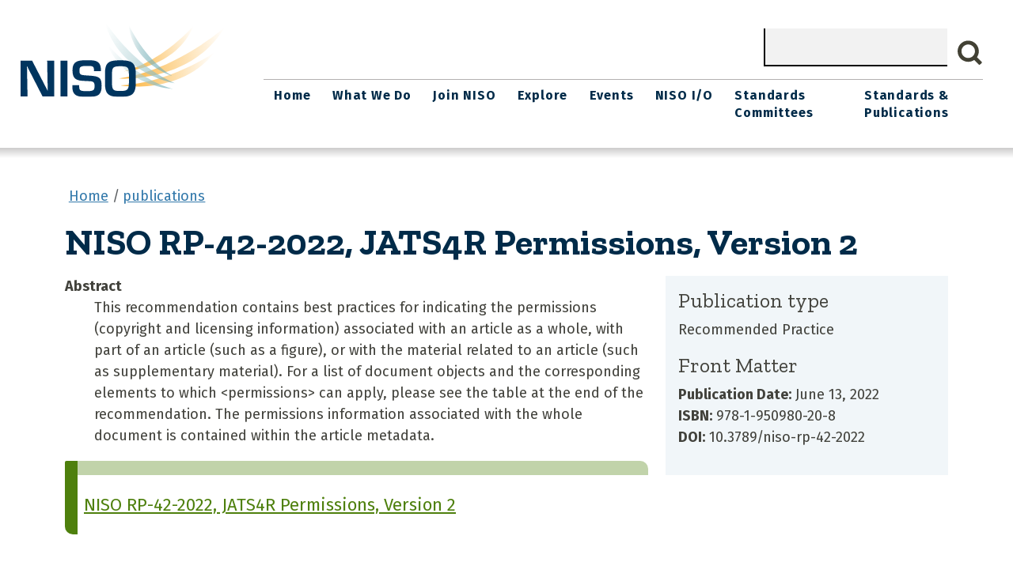

--- FILE ---
content_type: text/html; charset=UTF-8
request_url: https://www.niso.org/publications/rp-42-2022-jats4r-permissions-v2
body_size: 5753
content:
<!DOCTYPE html>
<html lang="en" dir="ltr">
  <head>
    <meta charset="utf-8" />
<script async src="https://www.googletagmanager.com/gtag/js?id=UA-110850332-1"></script>
<script>window.dataLayer = window.dataLayer || [];function gtag(){dataLayer.push(arguments)};gtag("js", new Date());gtag("set", "developer_id.dMDhkMT", true);gtag("config", "UA-110850332-1", {"groups":"default","anonymize_ip":true,"page_placeholder":"PLACEHOLDER_page_path","allow_ad_personalization_signals":false});</script>
<meta name="Generator" content="Drupal 10 (https://www.drupal.org)" />
<meta name="MobileOptimized" content="width" />
<meta name="HandheldFriendly" content="true" />
<meta name="viewport" content="width=device-width, initial-scale=1, shrink-to-fit=no" />
<meta http-equiv="x-ua-compatible" content="ie=edge" />
<link rel="icon" href="/themes/custom/nisotheme/favicon.ico" type="image/vnd.microsoft.icon" />
<link rel="canonical" href="http://www.niso.org/publications/rp-42-2022-jats4r-permissions-v2" />
<link rel="shortlink" href="http://www.niso.org/node/27795" />

    <title>NISO RP-42-2022, JATS4R Permissions, Version 2 | NISO website</title>
    <link rel="stylesheet" media="all" href="/sites/default/files/css/css_GB92JNUA67J5hDEqXcgYMTJrly108FR7fsj82jGXMNc.css?delta=0&amp;language=en&amp;theme=nisotheme&amp;include=eJxdzFEKAyEMRdENOeOShqSmKkQjeZEyu2__Wvp7Llw2C4TTupjcu2V2ofLwPTjxfxsCUBVc2muLNDssmgzJT5tx0EtgQ364qjHpgbi1z5oWOdXPriEX34v0_Mq559qsHU1Kwo2QkZkgbxkmP4M" />
<link rel="stylesheet" media="all" href="/sites/default/files/css/css_4YN24fzuMM5Zj8fAT43xYhW7WONzViJa6-SD18KfxQU.css?delta=1&amp;language=en&amp;theme=nisotheme&amp;include=eJxdzFEKAyEMRdENOeOShqSmKkQjeZEyu2__Wvp7Llw2C4TTupjcu2V2ofLwPTjxfxsCUBVc2muLNDssmgzJT5tx0EtgQ364qjHpgbi1z5oWOdXPriEX34v0_Mq559qsHU1Kwo2QkZkgbxkmP4M" />
<link rel="stylesheet" media="all" href="https://maxcdn.bootstrapcdn.com/font-awesome/4.5.0/css/font-awesome.min.css" />

    
    <link href="//fonts.googleapis.com/css?family=Fira+Sans:100,200,300,400,500,600,700,800,900|Zilla+Slab:300,400,500,600,700" rel="stylesheet"> 
  </head>
  <body class="layout-one-sidebar layout-sidebar-first page-node-27795  publications rp-42-2022-jats4r-permissions-v2 path-node node--type-publication">
    <a href="#main-content" class="visually-hidden-focusable">
      Skip to main content
    </a>
    
      <div class="dialog-off-canvas-main-canvas" data-off-canvas-main-canvas>
    
<div id="page-wrapper">
  <div id="page">
  <header class="header" role="banner" id="banner" aria-label="Site header">
  	<div class="header__inner limiter">

					<div class="header__left">
				  <section class="region region-header-left">
    <div id="block-nisotheme-branding" class="clearfix block block-branding block-config-provider--system block-plugin-id--">
	<div class="block__inner block-branding__inner">

		<div class="block__content block-branding__content site-branding"><a href="/" title="Home" itemprop="url" rel="home" class="site-branding__logo-link"><img src="/themes/custom/nisotheme/logo.svg" alt="Home" itemprop="logo" class="site-branding__logo-img"/></a></div></div></div>

  </section>

			</div>
		
		<div class="header__right">
							  <section class="region region-header-right">
    

  <div class="search-block-form" data-drupal-selector="search-block-form" id="block-nisotheme-search" role="search">
    
        
      <form action="/search/content" method="get" id="search-block-form" accept-charset="UTF-8" class="search-form search-block-form form-row">
  




        
  <div class="js-form-item js-form-type-search form-type-search js-form-item-keys form-item-keys form-no-label mb-3">
          <label for="edit-keys" class="visually-hidden">Search</label>
                    <input title="Enter the terms you wish to search for." data-drupal-selector="edit-keys" type="search" id="edit-keys" name="keys" value="" size="15" maxlength="128" class="form-search form-control" />

                      </div>
<div data-drupal-selector="edit-actions" class="form-actions js-form-wrapper form-wrapper mb-3" id="edit-actions"><button data-drupal-selector="edit-submit" type="submit" id="edit-submit" value="Search" class="button js-form-submit form-submit btn btn-primary">Search</button>
</div>

</form>

  </div>


  </section>

					</div>
		<div class="header__nav">
							<div class="header__main-menu">
					  <section class="region region-header-nav">
    

<div class="nav--primary">
  <nav role="navigation" aria-labelledby=""  id="block-nisotheme-main-menu" class="navBar">
    <a href="#nav" aria-controls="" class="nav-menu-toggle control" id="menu-toggle">Menu</a>
    <div class="nav wrapper">

      
       <h2 class="visuallyhidden" >Main navigation</h2>
      

      
							<ul class="nav-menu">
																	<li class="menu-item">
																			<a href="/" target="" class="nav-link nav-link--" data-drupal-link-system-path="&lt;front&gt;">Home</a>
											</li>
														<li class="menu-item menu-item--expanded dropdown has-children">
																			<a href="/what-we-do" class="nav-link sub-menu-link nav-link--what-we-do" target="" aria-expanded="false" aria-haspopup="true" data-drupal-link-system-path="node/4401">What We Do</a>
															<ul class="sub-menu">
																		<li class="menu-item">
																			<a href="/welcome-to-niso" class="nav-link--welcome-to-niso" data-drupal-link-system-path="node/26204">Welcome To NISO</a>
											</li>
														<li class="menu-item menu-item--expanded dropdown has-children">
																			<a href="/directory" class="sub-menu-link nav-link--directory" target="" aria-expanded="false" aria-haspopup="true" data-drupal-link-system-path="node/4936">Directory</a>
															<ul class="sub-menu">
																		<li class="menu-item">
																			<a href="/what-we-do/directory/staff" title="NISO Staff" class="nav-link--what-we-do-directory-staff" data-drupal-link-system-path="what-we-do/directory/staff">Staff</a>
											</li>
														<li class="menu-item">
																			<a href="/what-we-do/directory/board-members" title="Board Members" class="nav-link--what-we-do-directory-board-members" data-drupal-link-system-path="what-we-do/directory/board-members">Board</a>
											</li>
														<li class="menu-item">
																			<a href="/what-we-do/directory/member-organizations" title="Member Organizations" class="nav-link--what-we-do-directory-member-organizations" data-drupal-link-system-path="node/27499">Members</a>
											</li>
							</ul>
			
											</li>
														<li class="menu-item menu-item--expanded dropdown has-children">
																			<a href="/topic-committees" class="sub-menu-link nav-link--topic-committees" aria-expanded="false" aria-haspopup="true" data-drupal-link-system-path="node/26306">Leadership Committees</a>
															<ul class="sub-menu">
																		<li class="menu-item">
																			<a href="/architecture-committee" class="nav-link--architecture-committee" data-drupal-link-system-path="node/4411">Architecture Committee</a>
											</li>
														<li class="menu-item">
																			<a href="/topic-committees/information-creation-curation" class="nav-link--topic-committees-information-creation-curation" data-drupal-link-system-path="node/4426">Information Creation &amp; Curation</a>
											</li>
														<li class="menu-item">
																			<a href="/topic-committees/information-discovery-interchange" class="nav-link--topic-committees-information-discovery-interchange" data-drupal-link-system-path="node/4431">Information Discovery &amp; Interchange</a>
											</li>
														<li class="menu-item">
																			<a href="/topic-committees/information-policy-analysis" class="nav-link--topic-committees-information-policy-analysis" data-drupal-link-system-path="node/4421">Information Policy &amp; Analysis</a>
											</li>
														<li class="menu-item">
																			<a href="/what-we-do/education_committee" class="nav-link--what-we-do-education-committee" data-drupal-link-system-path="node/30263">Education Committee</a>
											</li>
														<li class="menu-item">
																			<a href="/what-we-do/DEIAcommittee" class="nav-link--what-we-do-deiacommittee" data-drupal-link-system-path="node/26771">DEIA Committee</a>
											</li>
							</ul>
			
											</li>
														<li class="menu-item">
																			<a href="/what-we-do/strategic-plan" class="nav-link--what-we-do-strategic-plan" data-drupal-link-system-path="node/4441">Strategic Plan</a>
											</li>
														<li class="menu-item">
																			<a href="/policies" class="nav-link--policies" data-drupal-link-system-path="node/16866">NISO Policies and Procedures</a>
											</li>
														<li class="menu-item">
																			<a href="/what-we-do/annual-reports" class="nav-link--what-we-do-annual-reports" data-drupal-link-system-path="node/15906">Annual Reports</a>
											</li>
														<li class="menu-item">
																			<a href="/press-releases" class="nav-link--press-releases" data-drupal-link-system-path="press-releases">Press Releases and Announcements</a>
											</li>
														<li class="menu-item">
																			<a href="/nisoplus2020/awards" title="Descriptions of the Awards Given and Associated Pages" class="nav-link--nisoplus2020-awards">Awards</a>
											</li>
														<li class="menu-item">
																			<a href="/contact" class="nav-link--contact" data-drupal-link-system-path="node/15966">Contact</a>
											</li>
							</ul>
			
											</li>
														<li class="menu-item menu-item--expanded dropdown has-children">
																			<a href="/join" class="nav-link sub-menu-link nav-link--join" target="" title="Join NISO" aria-expanded="false" aria-haspopup="true" data-drupal-link-system-path="node/16751">Join NISO</a>
															<ul class="sub-menu">
																		<li class="menu-item">
																			<a href="/what-we-do/directory/member-organizations" class="nav-link--what-we-do-directory-member-organizations" data-drupal-link-system-path="node/27499">NISO Membership Roster</a>
											</li>
														<li class="menu-item">
																			<a href="/join/VM-benefits" class="nav-link--join-vm-benefits" data-drupal-link-system-path="node/16756">NISO Voting Member Benefits</a>
											</li>
														<li class="menu-item">
																			<a href="/about/dues" class="nav-link--about-dues" data-drupal-link-system-path="node/16776">Pay your NISO Dues or Invoice</a>
											</li>
														<li class="menu-item">
																			<a href="/about/Join-LSA" class="nav-link--about-join-lsa" data-drupal-link-system-path="node/16771">Join NISO Library Standards Alliance</a>
											</li>
														<li class="menu-item">
																			<a href="/culturalheritage" class="nav-link--culturalheritage" data-drupal-link-system-path="node/30445">NISO Cultural Heritage Membership</a>
											</li>
														<li class="menu-item">
																			<a href="/membership-dues" title="Current NISO Dues" class="nav-link--membership-dues" data-drupal-link-system-path="node/16861">NISO Membership Dues</a>
											</li>
							</ul>
			
											</li>
														<li class="menu-item menu-item--expanded dropdown has-children">
																			<a href="/explore/topic" target="" class="nav-link sub-menu-link nav-link--explore-topic" aria-expanded="false" aria-haspopup="true" data-drupal-link-system-path="explore/topic">Explore</a>
															<ul class="sub-menu">
																		<li class="menu-item">
																			<a href="/explore/topic" class="nav-link--explore-topic" data-drupal-link-system-path="explore/topic">Explore by Topic</a>
											</li>
														<li class="menu-item">
																			<a href="/explore/type" class="nav-link--explore-type" data-drupal-link-system-path="explore/type">Explore by Publication Type</a>
											</li>
							</ul>
			
											</li>
														<li class="menu-item menu-item--expanded dropdown has-children">
																			<a href="/events" target="" class="nav-link sub-menu-link nav-link--events" aria-expanded="false" aria-haspopup="true" data-drupal-link-system-path="events">Events</a>
															<ul class="sub-menu">
																		<li class="menu-item">
																			<a href="/events/upcoming" class="nav-link--events-upcoming" data-drupal-link-system-path="events/upcoming">Upcoming</a>
											</li>
														<li class="menu-item">
																			<a href="/events/archive" target="" class="nav-link--events-archive" data-drupal-link-system-path="events/archive">Past Events</a>
											</li>
														<li class="menu-item">
																			<a href="https://niso.plus" title="Annual NISO Plus Conference" class="nav-link-https--nisoplus">NISO Plus</a>
											</li>
							</ul>
			
											</li>
														<li class="menu-item menu-item--expanded dropdown has-children">
																			<a href="/niso-io" class="nav-link sub-menu-link nav-link--niso-io" aria-expanded="false" aria-haspopup="true" data-drupal-link-system-path="node/21601">NISO I/O</a>
															<ul class="sub-menu">
																		<li class="menu-item">
																			<a href="/niso-io/all" class="nav-link--niso-io-all" data-drupal-link-system-path="niso-io/all">All</a>
											</li>
														<li class="menu-item">
																			<a href="/niso-io/isq" target="" class="nav-link--niso-io-isq" data-drupal-link-system-path="niso-io/isq">ISQ</a>
											</li>
														<li class="menu-item">
																			<a href="/niso-io/most-recent" class="nav-link--niso-io-most-recent" data-drupal-link-system-path="niso-io/most-recent">Most Recent</a>
											</li>
														<li class="menu-item">
																			<a href="/niso-io/newsline" target="" class="nav-link--niso-io-newsline" data-drupal-link-system-path="niso-io/newsline">Newsline</a>
											</li>
														<li class="menu-item">
																			<a href="/press-releases" title="Press Releases" class="nav-link--press-releases" data-drupal-link-system-path="press-releases">Press Releases</a>
											</li>
														<li class="menu-item">
																			<a href="/niso-io/short-hits" class="nav-link--niso-io-short-hits" data-drupal-link-system-path="niso-io/short-hits">Short hits</a>
											</li>
														<li class="menu-item">
																			<a href="/niso-io/social_media" class="nav-link--niso-io-social-media" data-drupal-link-system-path="niso-io/social_media">Social Media</a>
											</li>
														<li class="menu-item">
																			<a href="/niso-io/type" class="nav-link--niso-io-type" data-drupal-link-system-path="niso-io/type">Type</a>
											</li>
							</ul>
			
											</li>
														<li class="menu-item">
																			<a href="/standards-committees" target="" class="nav-link nav-link--standards-committees" data-drupal-link-system-path="standards-committees">Standards Committees</a>
											</li>
														<li class="menu-item menu-item--expanded dropdown has-children">
																			<a href="/publications" class="nav-link sub-menu-link nav-link--publications" aria-expanded="false" aria-haspopup="true" data-drupal-link-system-path="publications">Standards &amp; Publications</a>
															<ul class="sub-menu">
																		<li class="menu-item">
																			<a href="/publications/standards" class="nav-link--publications-standards" data-drupal-link-system-path="publications/standards">Information Standards</a>
											</li>
														<li class="menu-item">
																			<a href="https://www.niso.org/creating-niso-standards" class="nav-link-https--wwwnisoorg-creating-niso-standards">Creating NISO Standards</a>
											</li>
														<li class="menu-item">
																			<a href="/standards-in-practice" class="nav-link--standards-in-practice" data-drupal-link-system-path="node/26293">Information Standards In Practice</a>
											</li>
														<li class="menu-item">
																			<a href="/standards-timeline" class="nav-link--standards-timeline" data-drupal-link-system-path="node/26206">Standards Timeline</a>
											</li>
														<li class="menu-item">
																			<a href="/international-standards" class="nav-link--international-standards" data-drupal-link-system-path="node/26229">International Standards</a>
											</li>
														<li class="menu-item">
																			<a href="/schemas" target="" class="nav-link--schemas" data-drupal-link-system-path="schemas">Schemas</a>
											</li>
							</ul>
			
											</li>
							</ul>
			


    </div>
  </nav>
</div>  


  </section>

				</div>
					</div>
	</div>
	<div class="header__divider"></div>
  </header>
            <div id="main-wrapper" class="layout-main-wrapper page__content clearfix">
              <div id="main" class="container">
            <div id="block-nisotheme-breadcrumbs" class="block block-system block-system-breadcrumb-block">
  
    
      <div class="content">
      

  <nav role="navigation" aria-label="breadcrumb" style="">
    <ol class="breadcrumb">
                  <li class="breadcrumb-item">
          <a href="/">Home</a>
        </li>
                        <li class="breadcrumb-item">
          <a href="/publications">publications</a>
        </li>
              </ol>
  </nav>

    </div>
  </div>


          <div class="row-offcanvas row-offcanvas-left clearfix">
              <main class="main-content col" id="content" role="main">
                <section class="section">
                  <a href="#main-content" id="main-content" tabindex="-1"></a>
                    <div data-drupal-messages-fallback class="hidden"></div><div id="block-nisotheme-content" class="block block-system block-system-main-block">
  
    
      <div class="content">
      
  
 
 
 
 
 
 

<h1><span class="field field--name-title field--type-string field--label-hidden">NISO RP-42-2022, JATS4R Permissions, Version 2</span>
</h1>

<div class="page__float-sidebar">
    <main class="main">
        
    <strong class="label"> Abstract</strong>
    <p><span><span><span><span><span><span>This recommendation contains best practices for indicating the permissions (copyright and licensing information) associated with an article as a whole, with part of an article (such as a figure), or with the material related to an article (such as supplementary material). For a list of document objects and the corresponding elements to which &lt;permissions&gt; can apply, please see the table at the end of the recommendation. The permissions information associated with the whole document is contained within the article metadata.</span></span></span></span></span></span></p>


        

                    
  
<article class="teaser teaser-green teaser__include-header">
            <div class="teaser__header teaser__header-green">
            <div class="teaser__header-title teaser__header-title-small">
                
            </div>
        </div>
    
    <div class="teaser__info">
        
        <h4 class="teaser__title teaser__title-green teaser__title-normal">
            <a href="https://groups.niso.org/higherlogic/ws/public/download/27549/NISO_RP-42-2022_JATS4R_Permissions_v2.pdf" class="teaser__title-link">
  NISO RP-42-2022, JATS4R Permissions, Version 2
</a>
        </h4>

                    <div class="teaser__body">
                <div></div>
            </div>
            </div>
</article>


            </main>

    <div class="sidebar">
                    <div class="">
                <h3 class="label">Publication type</h3>
                <div class="field__item">
  Recommended Practice
</div>
            </div>
        
                    
        
                    <div class="front-matter">
                <h3>Front Matter</h3>
                <p>
                                    <strong>Publication Date:</strong> 
  <time datetime="2022-06-13T12:00:00Z" class="datetime">June 13, 2022</time>

 <br />
                                                    <strong>ISBN:</strong> 978-1-950980-20-8 <br />
                                                                    <strong>DOI:</strong> 10.3789/niso-rp-42-2022 <br />
                                                                                </p>

                 
            </div>
            </div>    
</div>


    </div>
  </div>


                </section>
              </main>
                                  </div>
        </div>
          </div>
      </div>
  <footer class="main-footer">
          <div class="container">
        <div class="footer_row">
                      <div class="footer_left">
                <section class="region region-footer-left">
    <div id="block-nisotheme-footerleftsection" class="block-content-basic block block-block-content block-block-contentb419bbe8-f272-4f4f-a590-901b9f00bcea">
  
    
      <div class="content">
      
    </div>
  </div>

  </section>

          </div>
                                <div class="footer_right">
                <section class="region region-footer-right">
    <div id="block-nisotheme-footeraddress" class="block-content-basic block block-block-content block-block-contentcb96bb5f-5fb6-443f-8bf1-35638132d53f">
  
    
      <div class="content">
      
    </div>
  </div>
<div id="block-nisotheme-footercontactbutton" class="block-content-basic block block-block-content block-block-content1c909dbe-309d-4586-9343-c13ba02606f0">
  
    
      <div class="content">
      
    </div>
  </div>

  </section>

          </div>
                </div>    
      </footer>
</div>

  </div>

    
    <script type="application/json" data-drupal-selector="drupal-settings-json">{"path":{"baseUrl":"\/","pathPrefix":"","currentPath":"node\/27795","currentPathIsAdmin":false,"isFront":false,"currentLanguage":"en"},"pluralDelimiter":"\u0003","suppressDeprecationErrors":true,"ajaxPageState":{"libraries":"eJxljkEOwyAMBD9EwpMiOzhgyWCETav8vj1UbZSeVjtzGVR18wF9QxiDNeIgSPuYFQPeXRZFkMX8FG7531cyg0y2Cefi4WB_cLL42e_nxh6yahbaoIGczrvFOwiNTb1QpXho8wWeZFrpgm85HQbkd02xmMbsIOuPrLP1icJWKAU7zalGBKMX3SdlOg","theme":"nisotheme","theme_token":null},"ajaxTrustedUrl":{"\/search\/content":true},"fitvids":{"selectors":".node\r,.iframe-media-embed","custom_vendors":"iframe[src^=\u0022https:\/\/youtu.be\u0022],iframe[src^=\u0022https:\/\/www.slideshare.net\u0022],iframe[src^=\u0022http:\/\/www.slideshare.net\u0022]","ignore_selectors":""},"google_analytics":{"account":"UA-110850332-1","trackOutbound":true,"trackMailto":true,"trackTel":true,"trackDownload":true,"trackDownloadExtensions":"7z|aac|arc|arj|asf|asx|avi|bin|csv|doc(x|m)?|dot(x|m)?|exe|flv|gif|gz|gzip|hqx|jar|jpe?g|js|mp(2|3|4|e?g)|mov(ie)?|msi|msp|pdf|phps|png|ppt(x|m)?|pot(x|m)?|pps(x|m)?|ppam|sld(x|m)?|thmx|qtm?|ra(m|r)?|sea|sit|tar|tgz|torrent|txt|wav|wma|wmv|wpd|xls(x|m|b)?|xlt(x|m)|xlam|xml|z|zip"},"user":{"uid":0,"permissionsHash":"b14ee909c32ec7ffe71972fb54e5cfe247012da6d5716aefe1d07d58eb9bc786"}}</script>
<script src="/sites/default/files/js/js_mhYylX9hccdWynLgLdxKh_NMYbv1ukBCguGbutCBpLc.js?scope=footer&amp;delta=0&amp;language=en&amp;theme=nisotheme&amp;include=eJxdy9EOQDAMheEXGnskqampVEtXYm-PRFy4Ovm_5CQ1jIPtK3ALM5whPUDiaHLTvO1otR3VljCSHzSU-O7XJOQhq2bGDu5TdUol_iEIFfUJF4yZtQduilcmyRfygjML"></script>

  </body>
</html>


--- FILE ---
content_type: image/svg+xml
request_url: https://www.niso.org/themes/custom/nisotheme/images/search_icon.svg
body_size: 561
content:
<?xml version="1.0" encoding="UTF-8"?>
<svg width="30px" height="31px" viewBox="0 0 30 31" version="1.1" xmlns="http://www.w3.org/2000/svg" xmlns:xlink="http://www.w3.org/1999/xlink">
    <!-- Generator: Sketch 46 (44423) - http://www.bohemiancoding.com/sketch -->
    <title></title>
    <desc>Created with Sketch.</desc>
    <defs></defs>
    <g id="Page-1" stroke="none" stroke-width="1" fill="none" fill-rule="evenodd">
        <path d="M20.5714531,13.4285564 C20.5714531,9.0178369 16.9821631,5.42854691 12.5714436,5.42854691 C8.16072401,5.42854691 4.57143402,9.0178369 4.57143402,13.4285564 C4.57143402,17.839276 8.16072401,21.428566 12.5714436,21.428566 C16.9821631,21.428566 20.5714531,17.839276 20.5714531,13.4285564 Z M29.7143211,28.285717 C29.7143211,29.5357185 28.6786056,30.571434 27.4286041,30.571434 C26.8214605,30.571434 26.2321741,30.3214337 25.8214594,29.8928618 L19.6964521,23.7857116 C17.6071638,25.2321419 15.1071609,26 12.5714436,26 C5.62500671,26 0,20.3749933 0,13.4285564 C0,6.48211959 5.62500671,0.857112885 12.5714436,0.857112885 C19.5178804,0.857112885 25.1428871,6.48211959 25.1428871,13.4285564 C25.1428871,15.9642738 24.3750291,18.4642767 22.9285988,20.5535649 L29.0536061,26.6785722 C29.4643208,27.089287 29.7143211,27.6785734 29.7143211,28.285717 Z" id="" fill="#424134"></path>
    </g>
</svg>